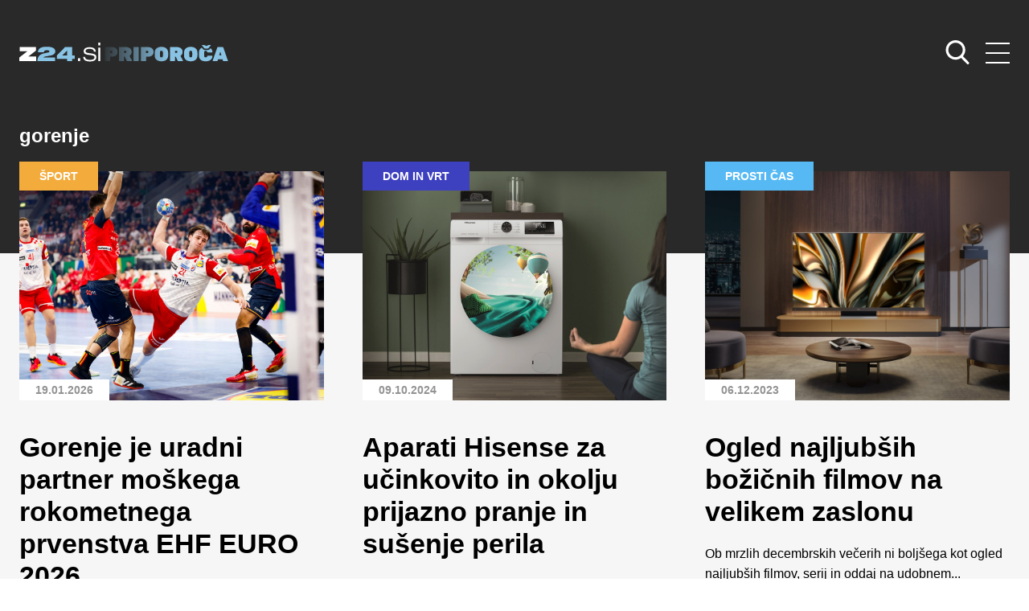

--- FILE ---
content_type: text/html; charset=UTF-8
request_url: https://priporoca.zurnal24.si/tag/gorenje/
body_size: 11973
content:
<!doctype html>
<html lang="sl-SI">
<head>
	<meta charset="UTF-8">
	<meta name="viewport" content="width=device-width, initial-scale=1">
	<link rel="profile" href="https://gmpg.org/xfn/11">
	
	<link rel="preconnect" href="https://fonts.googleapis.com">
    <link rel="preconnect" href="https://fonts.gstatic.com" crossorigin>
    <link href="https://fonts.googleapis.com/css2?family=Inter:wght@400;700&display=swap" rel="stylesheet">
	
	<link rel="stylesheet" href="https://priporoca.zurnal24.si/wp-content/themes/zurnal24-priporoca/assets/css/style.css?v=33">
    <link rel="stylesheet" href="https://priporoca.zurnal24.si/wp-content/themes/zurnal24-priporoca/assets/css/articles-custom.css?v=5">
	<meta name='robots' content='index, follow, max-image-preview:large, max-snippet:-1, max-video-preview:-1' />

	<!-- This site is optimized with the Yoast SEO plugin v26.7 - https://yoast.com/wordpress/plugins/seo/ -->
	<title>gorenje - Žurnal24 priporoča</title>
	<link rel="canonical" href="https://priporoca.zurnal24.si/tag/gorenje/" />
	<link rel="next" href="https://priporoca.zurnal24.si/tag/gorenje/page/2/" />
	<meta property="og:locale" content="sl_SI" />
	<meta property="og:type" content="article" />
	<meta property="og:title" content="gorenje - Žurnal24 priporoča" />
	<meta property="og:url" content="https://priporoca.zurnal24.si/tag/gorenje/" />
	<meta property="og:site_name" content="Žurnal24 priporoča" />
	<meta name="twitter:card" content="summary_large_image" />
	<script type="application/ld+json" class="yoast-schema-graph">{"@context":"https://schema.org","@graph":[{"@type":"CollectionPage","@id":"https://priporoca.zurnal24.si/tag/gorenje/","url":"https://priporoca.zurnal24.si/tag/gorenje/","name":"gorenje - Žurnal24 priporoča","isPartOf":{"@id":"https://priporoca.zurnal24.si/#website"},"primaryImageOfPage":{"@id":"https://priporoca.zurnal24.si/tag/gorenje/#primaryimage"},"image":{"@id":"https://priporoca.zurnal24.si/tag/gorenje/#primaryimage"},"thumbnailUrl":"https://priporoca.zurnal24.si/wp-content/uploads/2026/01/Gorenje-je-uradni-partner-moskega-rokometnega-prvenstva-EHF-EURO-2026-Foto_Jozo-Cabraja_Kolektiff-scaled.jpg","breadcrumb":{"@id":"https://priporoca.zurnal24.si/tag/gorenje/#breadcrumb"},"inLanguage":"sl-SI"},{"@type":"ImageObject","inLanguage":"sl-SI","@id":"https://priporoca.zurnal24.si/tag/gorenje/#primaryimage","url":"https://priporoca.zurnal24.si/wp-content/uploads/2026/01/Gorenje-je-uradni-partner-moskega-rokometnega-prvenstva-EHF-EURO-2026-Foto_Jozo-Cabraja_Kolektiff-scaled.jpg","contentUrl":"https://priporoca.zurnal24.si/wp-content/uploads/2026/01/Gorenje-je-uradni-partner-moskega-rokometnega-prvenstva-EHF-EURO-2026-Foto_Jozo-Cabraja_Kolektiff-scaled.jpg","width":2560,"height":1707,"caption":"Foto: Gorenje"},{"@type":"BreadcrumbList","@id":"https://priporoca.zurnal24.si/tag/gorenje/#breadcrumb","itemListElement":[{"@type":"ListItem","position":1,"name":"Home","item":"https://priporoca.zurnal24.si/"},{"@type":"ListItem","position":2,"name":"gorenje"}]},{"@type":"WebSite","@id":"https://priporoca.zurnal24.si/#website","url":"https://priporoca.zurnal24.si/","name":"Žurnal24 priporoča","description":"","potentialAction":[{"@type":"SearchAction","target":{"@type":"EntryPoint","urlTemplate":"https://priporoca.zurnal24.si/?s={search_term_string}"},"query-input":{"@type":"PropertyValueSpecification","valueRequired":true,"valueName":"search_term_string"}}],"inLanguage":"sl-SI"}]}</script>
	<!-- / Yoast SEO plugin. -->


<link rel="alternate" type="application/rss+xml" title="Žurnal24 priporoča &raquo; Vir" href="https://priporoca.zurnal24.si/feed/" />
<link rel="alternate" type="application/rss+xml" title="Žurnal24 priporoča &raquo; Vir komentarjev" href="https://priporoca.zurnal24.si/comments/feed/" />
<link rel="alternate" type="application/rss+xml" title="Žurnal24 priporoča &raquo; gorenje Vir oznake" href="https://priporoca.zurnal24.si/tag/gorenje/feed/" />
<style id='wp-img-auto-sizes-contain-inline-css'>
img:is([sizes=auto i],[sizes^="auto," i]){contain-intrinsic-size:3000px 1500px}
/*# sourceURL=wp-img-auto-sizes-contain-inline-css */
</style>

<link rel='stylesheet' id='dashicons-css' href='https://priporoca.zurnal24.si/wp-includes/css/dashicons.min.css?ver=6.9' media='all' />
<link rel='stylesheet' id='post-views-counter-frontend-css' href='https://priporoca.zurnal24.si/wp-content/plugins/post-views-counter/css/frontend.css?ver=1.7.0' media='all' />
<style id='wp-emoji-styles-inline-css'>

	img.wp-smiley, img.emoji {
		display: inline !important;
		border: none !important;
		box-shadow: none !important;
		height: 1em !important;
		width: 1em !important;
		margin: 0 0.07em !important;
		vertical-align: -0.1em !important;
		background: none !important;
		padding: 0 !important;
	}
/*# sourceURL=wp-emoji-styles-inline-css */
</style>
<link rel='stylesheet' id='wp-block-library-css' href='https://priporoca.zurnal24.si/wp-includes/css/dist/block-library/style.min.css?ver=6.9' media='all' />
<style id='wp-block-heading-inline-css'>
h1:where(.wp-block-heading).has-background,h2:where(.wp-block-heading).has-background,h3:where(.wp-block-heading).has-background,h4:where(.wp-block-heading).has-background,h5:where(.wp-block-heading).has-background,h6:where(.wp-block-heading).has-background{padding:1.25em 2.375em}h1.has-text-align-left[style*=writing-mode]:where([style*=vertical-lr]),h1.has-text-align-right[style*=writing-mode]:where([style*=vertical-rl]),h2.has-text-align-left[style*=writing-mode]:where([style*=vertical-lr]),h2.has-text-align-right[style*=writing-mode]:where([style*=vertical-rl]),h3.has-text-align-left[style*=writing-mode]:where([style*=vertical-lr]),h3.has-text-align-right[style*=writing-mode]:where([style*=vertical-rl]),h4.has-text-align-left[style*=writing-mode]:where([style*=vertical-lr]),h4.has-text-align-right[style*=writing-mode]:where([style*=vertical-rl]),h5.has-text-align-left[style*=writing-mode]:where([style*=vertical-lr]),h5.has-text-align-right[style*=writing-mode]:where([style*=vertical-rl]),h6.has-text-align-left[style*=writing-mode]:where([style*=vertical-lr]),h6.has-text-align-right[style*=writing-mode]:where([style*=vertical-rl]){rotate:180deg}
/*# sourceURL=https://priporoca.zurnal24.si/wp-includes/blocks/heading/style.min.css */
</style>
<style id='wp-block-paragraph-inline-css'>
.is-small-text{font-size:.875em}.is-regular-text{font-size:1em}.is-large-text{font-size:2.25em}.is-larger-text{font-size:3em}.has-drop-cap:not(:focus):first-letter{float:left;font-size:8.4em;font-style:normal;font-weight:100;line-height:.68;margin:.05em .1em 0 0;text-transform:uppercase}body.rtl .has-drop-cap:not(:focus):first-letter{float:none;margin-left:.1em}p.has-drop-cap.has-background{overflow:hidden}:root :where(p.has-background){padding:1.25em 2.375em}:where(p.has-text-color:not(.has-link-color)) a{color:inherit}p.has-text-align-left[style*="writing-mode:vertical-lr"],p.has-text-align-right[style*="writing-mode:vertical-rl"]{rotate:180deg}
/*# sourceURL=https://priporoca.zurnal24.si/wp-includes/blocks/paragraph/style.min.css */
</style>
<style id='global-styles-inline-css'>
:root{--wp--preset--aspect-ratio--square: 1;--wp--preset--aspect-ratio--4-3: 4/3;--wp--preset--aspect-ratio--3-4: 3/4;--wp--preset--aspect-ratio--3-2: 3/2;--wp--preset--aspect-ratio--2-3: 2/3;--wp--preset--aspect-ratio--16-9: 16/9;--wp--preset--aspect-ratio--9-16: 9/16;--wp--preset--color--black: #000000;--wp--preset--color--cyan-bluish-gray: #abb8c3;--wp--preset--color--white: #ffffff;--wp--preset--color--pale-pink: #f78da7;--wp--preset--color--vivid-red: #cf2e2e;--wp--preset--color--luminous-vivid-orange: #ff6900;--wp--preset--color--luminous-vivid-amber: #fcb900;--wp--preset--color--light-green-cyan: #7bdcb5;--wp--preset--color--vivid-green-cyan: #00d084;--wp--preset--color--pale-cyan-blue: #8ed1fc;--wp--preset--color--vivid-cyan-blue: #0693e3;--wp--preset--color--vivid-purple: #9b51e0;--wp--preset--gradient--vivid-cyan-blue-to-vivid-purple: linear-gradient(135deg,rgb(6,147,227) 0%,rgb(155,81,224) 100%);--wp--preset--gradient--light-green-cyan-to-vivid-green-cyan: linear-gradient(135deg,rgb(122,220,180) 0%,rgb(0,208,130) 100%);--wp--preset--gradient--luminous-vivid-amber-to-luminous-vivid-orange: linear-gradient(135deg,rgb(252,185,0) 0%,rgb(255,105,0) 100%);--wp--preset--gradient--luminous-vivid-orange-to-vivid-red: linear-gradient(135deg,rgb(255,105,0) 0%,rgb(207,46,46) 100%);--wp--preset--gradient--very-light-gray-to-cyan-bluish-gray: linear-gradient(135deg,rgb(238,238,238) 0%,rgb(169,184,195) 100%);--wp--preset--gradient--cool-to-warm-spectrum: linear-gradient(135deg,rgb(74,234,220) 0%,rgb(151,120,209) 20%,rgb(207,42,186) 40%,rgb(238,44,130) 60%,rgb(251,105,98) 80%,rgb(254,248,76) 100%);--wp--preset--gradient--blush-light-purple: linear-gradient(135deg,rgb(255,206,236) 0%,rgb(152,150,240) 100%);--wp--preset--gradient--blush-bordeaux: linear-gradient(135deg,rgb(254,205,165) 0%,rgb(254,45,45) 50%,rgb(107,0,62) 100%);--wp--preset--gradient--luminous-dusk: linear-gradient(135deg,rgb(255,203,112) 0%,rgb(199,81,192) 50%,rgb(65,88,208) 100%);--wp--preset--gradient--pale-ocean: linear-gradient(135deg,rgb(255,245,203) 0%,rgb(182,227,212) 50%,rgb(51,167,181) 100%);--wp--preset--gradient--electric-grass: linear-gradient(135deg,rgb(202,248,128) 0%,rgb(113,206,126) 100%);--wp--preset--gradient--midnight: linear-gradient(135deg,rgb(2,3,129) 0%,rgb(40,116,252) 100%);--wp--preset--font-size--small: 13px;--wp--preset--font-size--medium: 20px;--wp--preset--font-size--large: 36px;--wp--preset--font-size--x-large: 42px;--wp--preset--spacing--20: 0.44rem;--wp--preset--spacing--30: 0.67rem;--wp--preset--spacing--40: 1rem;--wp--preset--spacing--50: 1.5rem;--wp--preset--spacing--60: 2.25rem;--wp--preset--spacing--70: 3.38rem;--wp--preset--spacing--80: 5.06rem;--wp--preset--shadow--natural: 6px 6px 9px rgba(0, 0, 0, 0.2);--wp--preset--shadow--deep: 12px 12px 50px rgba(0, 0, 0, 0.4);--wp--preset--shadow--sharp: 6px 6px 0px rgba(0, 0, 0, 0.2);--wp--preset--shadow--outlined: 6px 6px 0px -3px rgb(255, 255, 255), 6px 6px rgb(0, 0, 0);--wp--preset--shadow--crisp: 6px 6px 0px rgb(0, 0, 0);}:where(.is-layout-flex){gap: 0.5em;}:where(.is-layout-grid){gap: 0.5em;}body .is-layout-flex{display: flex;}.is-layout-flex{flex-wrap: wrap;align-items: center;}.is-layout-flex > :is(*, div){margin: 0;}body .is-layout-grid{display: grid;}.is-layout-grid > :is(*, div){margin: 0;}:where(.wp-block-columns.is-layout-flex){gap: 2em;}:where(.wp-block-columns.is-layout-grid){gap: 2em;}:where(.wp-block-post-template.is-layout-flex){gap: 1.25em;}:where(.wp-block-post-template.is-layout-grid){gap: 1.25em;}.has-black-color{color: var(--wp--preset--color--black) !important;}.has-cyan-bluish-gray-color{color: var(--wp--preset--color--cyan-bluish-gray) !important;}.has-white-color{color: var(--wp--preset--color--white) !important;}.has-pale-pink-color{color: var(--wp--preset--color--pale-pink) !important;}.has-vivid-red-color{color: var(--wp--preset--color--vivid-red) !important;}.has-luminous-vivid-orange-color{color: var(--wp--preset--color--luminous-vivid-orange) !important;}.has-luminous-vivid-amber-color{color: var(--wp--preset--color--luminous-vivid-amber) !important;}.has-light-green-cyan-color{color: var(--wp--preset--color--light-green-cyan) !important;}.has-vivid-green-cyan-color{color: var(--wp--preset--color--vivid-green-cyan) !important;}.has-pale-cyan-blue-color{color: var(--wp--preset--color--pale-cyan-blue) !important;}.has-vivid-cyan-blue-color{color: var(--wp--preset--color--vivid-cyan-blue) !important;}.has-vivid-purple-color{color: var(--wp--preset--color--vivid-purple) !important;}.has-black-background-color{background-color: var(--wp--preset--color--black) !important;}.has-cyan-bluish-gray-background-color{background-color: var(--wp--preset--color--cyan-bluish-gray) !important;}.has-white-background-color{background-color: var(--wp--preset--color--white) !important;}.has-pale-pink-background-color{background-color: var(--wp--preset--color--pale-pink) !important;}.has-vivid-red-background-color{background-color: var(--wp--preset--color--vivid-red) !important;}.has-luminous-vivid-orange-background-color{background-color: var(--wp--preset--color--luminous-vivid-orange) !important;}.has-luminous-vivid-amber-background-color{background-color: var(--wp--preset--color--luminous-vivid-amber) !important;}.has-light-green-cyan-background-color{background-color: var(--wp--preset--color--light-green-cyan) !important;}.has-vivid-green-cyan-background-color{background-color: var(--wp--preset--color--vivid-green-cyan) !important;}.has-pale-cyan-blue-background-color{background-color: var(--wp--preset--color--pale-cyan-blue) !important;}.has-vivid-cyan-blue-background-color{background-color: var(--wp--preset--color--vivid-cyan-blue) !important;}.has-vivid-purple-background-color{background-color: var(--wp--preset--color--vivid-purple) !important;}.has-black-border-color{border-color: var(--wp--preset--color--black) !important;}.has-cyan-bluish-gray-border-color{border-color: var(--wp--preset--color--cyan-bluish-gray) !important;}.has-white-border-color{border-color: var(--wp--preset--color--white) !important;}.has-pale-pink-border-color{border-color: var(--wp--preset--color--pale-pink) !important;}.has-vivid-red-border-color{border-color: var(--wp--preset--color--vivid-red) !important;}.has-luminous-vivid-orange-border-color{border-color: var(--wp--preset--color--luminous-vivid-orange) !important;}.has-luminous-vivid-amber-border-color{border-color: var(--wp--preset--color--luminous-vivid-amber) !important;}.has-light-green-cyan-border-color{border-color: var(--wp--preset--color--light-green-cyan) !important;}.has-vivid-green-cyan-border-color{border-color: var(--wp--preset--color--vivid-green-cyan) !important;}.has-pale-cyan-blue-border-color{border-color: var(--wp--preset--color--pale-cyan-blue) !important;}.has-vivid-cyan-blue-border-color{border-color: var(--wp--preset--color--vivid-cyan-blue) !important;}.has-vivid-purple-border-color{border-color: var(--wp--preset--color--vivid-purple) !important;}.has-vivid-cyan-blue-to-vivid-purple-gradient-background{background: var(--wp--preset--gradient--vivid-cyan-blue-to-vivid-purple) !important;}.has-light-green-cyan-to-vivid-green-cyan-gradient-background{background: var(--wp--preset--gradient--light-green-cyan-to-vivid-green-cyan) !important;}.has-luminous-vivid-amber-to-luminous-vivid-orange-gradient-background{background: var(--wp--preset--gradient--luminous-vivid-amber-to-luminous-vivid-orange) !important;}.has-luminous-vivid-orange-to-vivid-red-gradient-background{background: var(--wp--preset--gradient--luminous-vivid-orange-to-vivid-red) !important;}.has-very-light-gray-to-cyan-bluish-gray-gradient-background{background: var(--wp--preset--gradient--very-light-gray-to-cyan-bluish-gray) !important;}.has-cool-to-warm-spectrum-gradient-background{background: var(--wp--preset--gradient--cool-to-warm-spectrum) !important;}.has-blush-light-purple-gradient-background{background: var(--wp--preset--gradient--blush-light-purple) !important;}.has-blush-bordeaux-gradient-background{background: var(--wp--preset--gradient--blush-bordeaux) !important;}.has-luminous-dusk-gradient-background{background: var(--wp--preset--gradient--luminous-dusk) !important;}.has-pale-ocean-gradient-background{background: var(--wp--preset--gradient--pale-ocean) !important;}.has-electric-grass-gradient-background{background: var(--wp--preset--gradient--electric-grass) !important;}.has-midnight-gradient-background{background: var(--wp--preset--gradient--midnight) !important;}.has-small-font-size{font-size: var(--wp--preset--font-size--small) !important;}.has-medium-font-size{font-size: var(--wp--preset--font-size--medium) !important;}.has-large-font-size{font-size: var(--wp--preset--font-size--large) !important;}.has-x-large-font-size{font-size: var(--wp--preset--font-size--x-large) !important;}
/*# sourceURL=global-styles-inline-css */
</style>

<style id='classic-theme-styles-inline-css'>
/*! This file is auto-generated */
.wp-block-button__link{color:#fff;background-color:#32373c;border-radius:9999px;box-shadow:none;text-decoration:none;padding:calc(.667em + 2px) calc(1.333em + 2px);font-size:1.125em}.wp-block-file__button{background:#32373c;color:#fff;text-decoration:none}
/*# sourceURL=/wp-includes/css/classic-themes.min.css */
</style>
<link rel='stylesheet' id='zurnal24-style-css' href='https://priporoca.zurnal24.si/wp-content/themes/zurnal24-priporoca/style.css?ver=1.0.0' media='all' />
<link rel="https://api.w.org/" href="https://priporoca.zurnal24.si/wp-json/" /><link rel="alternate" title="JSON" type="application/json" href="https://priporoca.zurnal24.si/wp-json/wp/v2/tags/753" /><link rel="EditURI" type="application/rsd+xml" title="RSD" href="https://priporoca.zurnal24.si/xmlrpc.php?rsd" />
<meta name="generator" content="WordPress 6.9" />

<!-- Meta Pixel Code -->
<script type='text/javascript'>
!function(f,b,e,v,n,t,s){if(f.fbq)return;n=f.fbq=function(){n.callMethod?
n.callMethod.apply(n,arguments):n.queue.push(arguments)};if(!f._fbq)f._fbq=n;
n.push=n;n.loaded=!0;n.version='2.0';n.queue=[];t=b.createElement(e);t.async=!0;
t.src=v;s=b.getElementsByTagName(e)[0];s.parentNode.insertBefore(t,s)}(window,
document,'script','https://connect.facebook.net/en_US/fbevents.js');
</script>
<!-- End Meta Pixel Code -->
<script type='text/javascript'>var url = window.location.origin + '?ob=open-bridge';
            fbq('set', 'openbridge', '487972232844871', url);
fbq('init', '487972232844871', {}, {
    "agent": "wordpress-6.9-4.1.5"
})</script><script type='text/javascript'>
    fbq('track', 'PageView', []);
  </script>	
	<link rel="icon" type="image/x-icon" href="https://priporoca.zurnal24.si/wp-content/themes/zurnal24-priporoca/assets/icons/favicon.ico" />
    <link rel="apple-touch-icon" sizes="57x57" href="https://priporoca.zurnal24.si/wp-content/themes/zurnal24-priporoca/assets/icons/apple-icon-57x57.png">
    <link rel="apple-touch-icon" sizes="60x60" href="https://priporoca.zurnal24.si/wp-content/themes/zurnal24-priporoca/assets/icons/apple-icon-60x60.png">
    <link rel="apple-touch-icon" sizes="72x72" href="https://priporoca.zurnal24.si/wp-content/themes/zurnal24-priporoca/assets/icons/apple-icon-72x72.png">
    <link rel="apple-touch-icon" sizes="76x76" href="https://priporoca.zurnal24.si/wp-content/themes/zurnal24-priporoca/assets/icons/apple-icon-76x76.png">
    <link rel="apple-touch-icon" sizes="114x114" href="https://priporoca.zurnal24.si/wp-content/themes/zurnal24-priporoca/assets/icons/apple-icon-114x114.png">
    <link rel="apple-touch-icon" sizes="120x120" href="https://priporoca.zurnal24.si/wp-content/themes/zurnal24-priporoca/assets/icons/apple-icon-120x120.png">
    <link rel="apple-touch-icon" sizes="144x144" href="https://priporoca.zurnal24.si/wp-content/themes/zurnal24-priporoca/assets/icons/apple-icon-144x144.png">
    <link rel="apple-touch-icon" sizes="152x152" href="https://priporoca.zurnal24.si/wp-content/themes/zurnal24-priporoca/assets/icons/apple-icon-152x152.png">
    <link rel="apple-touch-icon" sizes="180x180" href="https://priporoca.zurnal24.si/wp-content/themes/zurnal24-priporoca/assets/icons/apple-icon-180x180.png">
    <link rel="icon" type="image/png" sizes="192x192"  href="https://priporoca.zurnal24.si/wp-content/themes/zurnal24-priporoca/assets/icons/android-icon-192x192.png">
    <link rel="icon" type="image/png" sizes="32x32" href="https://priporoca.zurnal24.si/wp-content/themes/zurnal24-priporoca/assets/icons/favicon-32x32.png">
    <link rel="icon" type="image/png" sizes="96x96" href="https://priporoca.zurnal24.si/wp-content/themes/zurnal24-priporoca/assets/icons/favicon-96x96.png">
    <link rel="icon" type="image/png" sizes="16x16" href="https://priporoca.zurnal24.si/wp-content/themes/zurnal24-priporoca/assets/icons/favicon-16x16.png">
    
    <!-- dotmetrics -->
    <script>
        /* <![CDATA[ */
        (function() {
          var d=document,
          h=d.getElementsByTagName('head')[0],
          s=d.createElement('script');
          s.type='text/javascript';
          s.async=true;
          s.src=document.location.protocol + '//script.dotmetrics.net/door.js?id=1926';
          h.appendChild(s);
        }());

        /* ]]> */
    </script>
    
    <!-- Google tag (gtag.js) -->
    <script async src="https://www.googletagmanager.com/gtag/js?id=G-X949WRGY21"></script>
    <script>
      window.dataLayer = window.dataLayer || [];
      function gtag(){dataLayer.push(arguments);}
      gtag('js', new Date());

      gtag('config', 'G-X949WRGY21');
    </script>
    
    <!-- Google tag (gtag.js) -->
    <script async src="https://www.googletagmanager.com/gtag/js?id=G-X949WRGY21"></script>
    <script async src="https://securepubads.g.doubleclick.net/tag/js/gpt.js"></script>

    <script>
        var googletag = googletag || {};
        googletag.cmd = googletag.cmd || [];
    </script>

    <script>
      window.googletag = window.googletag || {cmd: []};
      googletag.cmd.push(function() {

        var dfp_slots = [];

        if (window.innerWidth <= 750) {
            var mapping_billboard = [[300,250], [300, 100], [300, 600], [1, 1]];
        } else if (window.innerWidth < 1015 && window.innerWidth >= 750) {
            var mapping_billboard = [[300,250], [300, 600], [728, 90], [300, 100], [1, 1]];
        } else {
            var mapping_billboard = [[728, 90], [970, 90], [970, 250], [970, 500], [1, 1]];
        }

        dfp_slots[1] = googletag.defineSlot('/91303419/Zurnal_Billboard_Top', mapping_billboard, 'div-gpt-ad-1669216737863-0').addService(googletag.pubads());

        dfp_slots[2] = googletag.defineSlot('/91303419/Zurnal_Billboard_Bot', mapping_billboard, 'div-gpt-ad-1669216784197-0').addService(googletag.pubads());

        dfp_slots[3] = googletag.defineSlot('/91303419/Zurnal_Halfpage_1', [[300, 600], [300, 250]], 'div-gpt-ad-1669216801807-0').addService(googletag.pubads());

        dfp_slots[4] = googletag.defineSlot('/91303419/Zurnal_Halfpage_2', [[300, 250], [300, 600]], 'div-gpt-ad-1669216821482-0').addService(googletag.pubads());
        
        dfp_slots[5] = googletag.defineOutOfPageSlot('/91303419/Zurnal_AIO_1', 'div-gpt-ad-1669216527466-0').addService(googletag.pubads());
 
        dfp_slots[6] = googletag.defineOutOfPageSlot('/91303419/Zurnal_AIO_2', 'div-gpt-ad-1669216611710-0').addService(googletag.pubads());

	 var platform = 'mobile';
	 if ( window.innerWidth >= 1015 ) { platform = 'desktop'; }
       else if ( window.innerWidth < 1015 && window.innerWidth >= 750 ) { platform = 'tablet'; }

        /*  Targeting  -  spremeni kodo */

        googletag.pubads().setTargeting("platform", platform);
        googletag.pubads().setTargeting('section', 'zurnal-priporoca');
        googletag.pubads().setTargeting('subsection', 'Šport');   //zamenjaÅ¡ s kodo, ki jo imaÅ¡ za ime kategorije, na naslovnici naj bo 'homepage'
        googletag.pubads().setTargeting('articleID', '54912');
        googletag.pubads().setTargeting('cont_type', ''); //'homepage' na naslovnici in landingih kategorij, 'article' na Älankih

        googletag.pubads().enableSingleRequest();
        googletag.enableServices();

      });

    </script>

</head>

<body class="archive tag tag-gorenje tag-753 wp-theme-zurnal24-priporoca hfeed no-sidebar">

<!-- Meta Pixel Code -->
<noscript>
<img height="1" width="1" style="display:none" alt="fbpx"
src="https://www.facebook.com/tr?id=487972232844871&ev=PageView&noscript=1" />
</noscript>
<!-- End Meta Pixel Code -->

<header class="home-header">
	<div class="container">
		<div class="row">
			<div class="col header">
				<a href="https://www.zurnal24.si/" rel="home"><img src="https://priporoca.zurnal24.si/wp-content/themes/zurnal24-priporoca/assets/images/brand/zurnal24.svg" alt="Žurnal24 priporoča" class="logo"></a>

				<nav>
					<div class="menu-menutop-container"><ul id="primary-menu" class="menu"><li id="menu-item-1457" class="menu-item menu-item-type-custom menu-item-object-custom menu-item-home menu-item-1457"><a href="https://priporoca.zurnal24.si/">Ž24 priporoča</a></li>
<li id="menu-item-21" class="menu-item menu-item-type-taxonomy menu-item-object-category menu-item-21"><a href="https://priporoca.zurnal24.si/lepota-in-zdravje/">Lepota in zdravje</a></li>
<li id="menu-item-9039" class="menu-item menu-item-type-taxonomy menu-item-object-category menu-item-9039"><a href="https://priporoca.zurnal24.si/kulinarika/">Kulinarika</a></li>
<li id="menu-item-23" class="menu-item menu-item-type-taxonomy menu-item-object-category menu-item-23"><a href="https://priporoca.zurnal24.si/prosti-cas/">Prosti čas</a></li>
<li id="menu-item-26" class="menu-item menu-item-type-taxonomy menu-item-object-category menu-item-26"><a href="https://priporoca.zurnal24.si/zabava/">Zabava</a></li>
<li id="menu-item-24" class="menu-item menu-item-type-taxonomy menu-item-object-category menu-item-24"><a href="https://priporoca.zurnal24.si/sport/">Šport</a></li>
<li id="menu-item-20" class="menu-item menu-item-type-taxonomy menu-item-object-category menu-item-20"><a href="https://priporoca.zurnal24.si/dom-in-vrt/">Dom in vrt</a></li>
<li id="menu-item-22" class="menu-item menu-item-type-taxonomy menu-item-object-category menu-item-22"><a href="https://priporoca.zurnal24.si/posel/">Posel</a></li>
<li id="menu-item-25" class="menu-item menu-item-type-taxonomy menu-item-object-category menu-item-25"><a href="https://priporoca.zurnal24.si/tehnologija/">Tehnologija</a></li>
<li id="menu-item-19" class="menu-item menu-item-type-taxonomy menu-item-object-category menu-item-19"><a href="https://priporoca.zurnal24.si/avtomobilizem/">Avtomobilizem</a></li>
</ul></div>				</nav>

				<div class="search">
					<a href="#" class="hamburger">
						<span></span>
						<span></span>
						<span></span>
					</a>

					<a href="https://priporoca.zurnal24.si//iskanje">
						<svg width="30" height="30" viewBox="0 0 30 30" fill="none" xmlns="http://www.w3.org/2000/svg">
						<g clip-path="url(#clip0_7_1900)">
						<path d="M29.0415 27.3252L21.9015 19.8992C23.7373 17.7169 24.7432 14.971 24.7432 12.1125C24.7432 5.43377 19.3094 0 12.6307 0C5.95196 0 0.518188 5.43377 0.518188 12.1125C0.518188 18.7912 5.95196 24.225 12.6307 24.225C15.138 24.225 17.5273 23.4687 19.5701 22.0331L26.7644 29.5155C27.0651 29.8278 27.4695 30 27.9029 30C28.3132 30 28.7024 29.8436 28.9978 29.5592C29.6256 28.9552 29.6456 27.9535 29.0415 27.3252ZM12.6307 3.15978C17.5673 3.15978 21.5834 7.17586 21.5834 12.1125C21.5834 17.0491 17.5673 21.0652 12.6307 21.0652C7.69405 21.0652 3.67797 17.0491 3.67797 12.1125C3.67797 7.17586 7.69405 3.15978 12.6307 3.15978Z" fill="white"/>
						</g>
						<defs>
						<clipPath id="clip0_7_1900">
						<rect width="30" height="30" fill="white"/>
						</clipPath>
						</defs>
						</svg>
					</a>
				</div>
			</div>
		</div>
	</div>
</header>

<main class="index">
	<div class="index-top">
		<div class="container">
		
			<div class="category-title">
				<h1 class="page-title">gorenje</h1>
			</div>
			
			<div class="row">
				
<div class="col-12 col-sm-6 col-md-6 col-lg-4">
	<div class="article article-card Šport" id="post-54912">
		<div class="article-img">
			<span class="catg">Šport</span>
									<a href="https://priporoca.zurnal24.si/gorenje-je-uradni-partner-moskega-rokometnega-prvenstva-2026/" class="card-img-box" style="background: url('https://priporoca.zurnal24.si/wp-content/uploads/2026/01/Gorenje-je-uradni-partner-moskega-rokometnega-prvenstva-EHF-EURO-2026-Foto_Jozo-Cabraja_Kolektiff-scaled.jpg') no-repeat center;"></a>
			<div class="date">19.01.2026</div>
					</div>
		<div class="article-middle-body">
			<h2><a href="https://priporoca.zurnal24.si/gorenje-je-uradni-partner-moskega-rokometnega-prvenstva-2026/">Gorenje je uradni partner moškega rokometnega prvenstva EHF EURO 2026</a></h2>
			<p>Letošnji januar z moškim rokometnim prvenstvom EHF EURO 2026 znova povezuje Evropo. Prvenstvo prinaša razburljiva...</p>


			<a href="https://priporoca.zurnal24.si/gorenje-je-uradni-partner-moskega-rokometnega-prvenstva-2026/" class="read">
				<svg width="42" height="20" viewBox="0 0 42 20" fill="none" xmlns="http://www.w3.org/2000/svg">
				<path d="M40.8173 8.85831C40.8168 8.85782 40.8164 8.85726 40.8158 8.85677L32.3881 0.469672C31.7567 -0.158634 30.7355 -0.156296 30.107 0.475156C29.4786 1.10653 29.4811 2.12774 30.1124 2.75612L35.7708 8.3871H1.6129C0.722097 8.3871 0 9.10919 0 10C0 10.8908 0.722097 11.6129 1.6129 11.6129H35.7707L30.1125 17.2439C29.4811 17.8723 29.4787 18.8935 30.1071 19.5248C30.7356 20.1564 31.7569 20.1586 32.3882 19.5303L40.8159 11.1432C40.8164 11.1427 40.8168 11.1422 40.8174 11.1417C41.4491 10.5112 41.447 9.48669 40.8173 8.85831Z" fill="#E24C5B"/>
				</svg>
			</a>
		</div>
	</div>
</div>

<div class="col-12 col-sm-6 col-md-6 col-lg-4">
	<div class="article article-card Dom in vrt" id="post-34347">
		<div class="article-img">
			<span class="catg">Dom in vrt</span>
									<a href="https://priporoca.zurnal24.si/aparati-hisense-za-ucinkovito-in-okolju-prijazno-pranje-in-susenje-perila/" class="card-img-box" style="background: url('https://priporoca.zurnal24.si/wp-content/uploads/2024/10/Pralni-stroji-Hisense-imajo-vgajeno-funkcijo-za-samodejno-doziranje-detergenta.-foto-Hisense.jpg') no-repeat center;"></a>
			<div class="date">09.10.2024</div>
					</div>
		<div class="article-middle-body">
			<h2><a href="https://priporoca.zurnal24.si/aparati-hisense-za-ucinkovito-in-okolju-prijazno-pranje-in-susenje-perila/">Aparati Hisense za učinkovito in okolju prijazno pranje in sušenje perila</a></h2>
			<p>Danes gospodinjstva vse več pozornosti namenjajo zmanjševanju svojega okoljskega odtisa ter uvajanju trajnostnih praks v...</p>


			<a href="https://priporoca.zurnal24.si/aparati-hisense-za-ucinkovito-in-okolju-prijazno-pranje-in-susenje-perila/" class="read">
				<svg width="42" height="20" viewBox="0 0 42 20" fill="none" xmlns="http://www.w3.org/2000/svg">
				<path d="M40.8173 8.85831C40.8168 8.85782 40.8164 8.85726 40.8158 8.85677L32.3881 0.469672C31.7567 -0.158634 30.7355 -0.156296 30.107 0.475156C29.4786 1.10653 29.4811 2.12774 30.1124 2.75612L35.7708 8.3871H1.6129C0.722097 8.3871 0 9.10919 0 10C0 10.8908 0.722097 11.6129 1.6129 11.6129H35.7707L30.1125 17.2439C29.4811 17.8723 29.4787 18.8935 30.1071 19.5248C30.7356 20.1564 31.7569 20.1586 32.3882 19.5303L40.8159 11.1432C40.8164 11.1427 40.8168 11.1422 40.8174 11.1417C41.4491 10.5112 41.447 9.48669 40.8173 8.85831Z" fill="#E24C5B"/>
				</svg>
			</a>
		</div>
	</div>
</div>

<div class="col-12 col-sm-6 col-md-6 col-lg-4">
	<div class="article article-card Prosti čas" id="post-21389">
		<div class="article-img">
			<span class="catg">Prosti čas</span>
									<a href="https://priporoca.zurnal24.si/ogled-najljubsih-bozicnih-filmov-na-velikem-zaslonu/" class="card-img-box" style="background: url('https://priporoca.zurnal24.si/wp-content/uploads/2023/12/Televizorji-Hisense-scaled.jpg') no-repeat center;"></a>
			<div class="date">06.12.2023</div>
					</div>
		<div class="article-middle-body">
			<h2><a href="https://priporoca.zurnal24.si/ogled-najljubsih-bozicnih-filmov-na-velikem-zaslonu/">Ogled najljubših božičnih filmov na velikem zaslonu</a></h2>
			<p>Ob mrzlih decembrskih večerih ni boljšega kot ogled najljubših filmov, serij in oddaj na udobnem...</p>


			<a href="https://priporoca.zurnal24.si/ogled-najljubsih-bozicnih-filmov-na-velikem-zaslonu/" class="read">
				<svg width="42" height="20" viewBox="0 0 42 20" fill="none" xmlns="http://www.w3.org/2000/svg">
				<path d="M40.8173 8.85831C40.8168 8.85782 40.8164 8.85726 40.8158 8.85677L32.3881 0.469672C31.7567 -0.158634 30.7355 -0.156296 30.107 0.475156C29.4786 1.10653 29.4811 2.12774 30.1124 2.75612L35.7708 8.3871H1.6129C0.722097 8.3871 0 9.10919 0 10C0 10.8908 0.722097 11.6129 1.6129 11.6129H35.7707L30.1125 17.2439C29.4811 17.8723 29.4787 18.8935 30.1071 19.5248C30.7356 20.1564 31.7569 20.1586 32.3882 19.5303L40.8159 11.1432C40.8164 11.1427 40.8168 11.1422 40.8174 11.1417C41.4491 10.5112 41.447 9.48669 40.8173 8.85831Z" fill="#E24C5B"/>
				</svg>
			</a>
		</div>
	</div>
</div>

<div class="col-12 col-sm-6 col-md-6 col-lg-4">
	<div class="article article-card Kulinarika" id="post-20033">
		<div class="article-img">
			<span class="catg">Kulinarika</span>
									<a href="https://priporoca.zurnal24.si/nepogresljivi-kuhinjski-pomocniki-2/" class="card-img-box" style="background: url('https://priporoca.zurnal24.si/wp-content/uploads/2023/11/Ob-nakupu-malega-gospodinjskega-aparata-Gorenje-prejmete-se-darilni-paket-s-Fructalovimi-izdelki_1.jpg') no-repeat center;"></a>
			<div class="date">21.11.2023</div>
					</div>
		<div class="article-middle-body">
			<h2><a href="https://priporoca.zurnal24.si/nepogresljivi-kuhinjski-pomocniki-2/">Nepogrešljivi kuhinjski pomočniki</a></h2>
			<p>Priprava hrane ni nujno zamudno opravilo, saj lahko ob ustrezni organiziranosti in s pravimi pripomočki...</p>


			<a href="https://priporoca.zurnal24.si/nepogresljivi-kuhinjski-pomocniki-2/" class="read">
				<svg width="42" height="20" viewBox="0 0 42 20" fill="none" xmlns="http://www.w3.org/2000/svg">
				<path d="M40.8173 8.85831C40.8168 8.85782 40.8164 8.85726 40.8158 8.85677L32.3881 0.469672C31.7567 -0.158634 30.7355 -0.156296 30.107 0.475156C29.4786 1.10653 29.4811 2.12774 30.1124 2.75612L35.7708 8.3871H1.6129C0.722097 8.3871 0 9.10919 0 10C0 10.8908 0.722097 11.6129 1.6129 11.6129H35.7707L30.1125 17.2439C29.4811 17.8723 29.4787 18.8935 30.1071 19.5248C30.7356 20.1564 31.7569 20.1586 32.3882 19.5303L40.8159 11.1432C40.8164 11.1427 40.8168 11.1422 40.8174 11.1417C41.4491 10.5112 41.447 9.48669 40.8173 8.85831Z" fill="#E24C5B"/>
				</svg>
			</a>
		</div>
	</div>
</div>

<div class="col-12 col-sm-6 col-md-6 col-lg-4">
	<div class="article article-card Kulinarika" id="post-20394">
		<div class="article-img">
			<span class="catg">Kulinarika</span>
									<a href="https://priporoca.zurnal24.si/nepogresljivi-kuhinjski-pomocniki/" class="card-img-box" style="background: url('https://priporoca.zurnal24.si/wp-content/uploads/2023/11/Mali-gospodinjski-aparati-Gorenje-zdruzujejo-funkcionalnost-in-estetiko-1.jpg') no-repeat center;"></a>
			<div class="date">21.11.2023</div>
					</div>
		<div class="article-middle-body">
			<h2><a href="https://priporoca.zurnal24.si/nepogresljivi-kuhinjski-pomocniki/">Nepogrešljivi kuhinjski pomočniki</a></h2>
			<p>Priprava hrane ni nujno zamudno opravilo, saj lahko ob ustrezni organiziranosti in s pravimi pripomočki...</p>


			<a href="https://priporoca.zurnal24.si/nepogresljivi-kuhinjski-pomocniki/" class="read">
				<svg width="42" height="20" viewBox="0 0 42 20" fill="none" xmlns="http://www.w3.org/2000/svg">
				<path d="M40.8173 8.85831C40.8168 8.85782 40.8164 8.85726 40.8158 8.85677L32.3881 0.469672C31.7567 -0.158634 30.7355 -0.156296 30.107 0.475156C29.4786 1.10653 29.4811 2.12774 30.1124 2.75612L35.7708 8.3871H1.6129C0.722097 8.3871 0 9.10919 0 10C0 10.8908 0.722097 11.6129 1.6129 11.6129H35.7707L30.1125 17.2439C29.4811 17.8723 29.4787 18.8935 30.1071 19.5248C30.7356 20.1564 31.7569 20.1586 32.3882 19.5303L40.8159 11.1432C40.8164 11.1427 40.8168 11.1422 40.8174 11.1417C41.4491 10.5112 41.447 9.48669 40.8173 8.85831Z" fill="#E24C5B"/>
				</svg>
			</a>
		</div>
	</div>
</div>

<div class="col-12 col-sm-6 col-md-6 col-lg-4">
	<div class="article article-card Dom in vrt" id="post-19065">
		<div class="article-img">
			<span class="catg">Dom in vrt</span>
									<a href="https://priporoca.zurnal24.si/novi-trendi-novi-viri-pozarov/" class="card-img-box" style="background: url('https://priporoca.zurnal24.si/wp-content/uploads/2023/10/Ko-doma-zagori_7-scaled.jpg') no-repeat center;"></a>
			<div class="date">26.10.2023</div>
					</div>
		<div class="article-middle-body">
			<h2><a href="https://priporoca.zurnal24.si/novi-trendi-novi-viri-pozarov/">Novi trendi, novi viri požarov</a></h2>
			<p>S strokovnjaki o požarih v in na domu, novih nevarnostih za vžig in preventivi</p>


			<a href="https://priporoca.zurnal24.si/novi-trendi-novi-viri-pozarov/" class="read">
				<svg width="42" height="20" viewBox="0 0 42 20" fill="none" xmlns="http://www.w3.org/2000/svg">
				<path d="M40.8173 8.85831C40.8168 8.85782 40.8164 8.85726 40.8158 8.85677L32.3881 0.469672C31.7567 -0.158634 30.7355 -0.156296 30.107 0.475156C29.4786 1.10653 29.4811 2.12774 30.1124 2.75612L35.7708 8.3871H1.6129C0.722097 8.3871 0 9.10919 0 10C0 10.8908 0.722097 11.6129 1.6129 11.6129H35.7707L30.1125 17.2439C29.4811 17.8723 29.4787 18.8935 30.1071 19.5248C30.7356 20.1564 31.7569 20.1586 32.3882 19.5303L40.8159 11.1432C40.8164 11.1427 40.8168 11.1422 40.8174 11.1417C41.4491 10.5112 41.447 9.48669 40.8173 8.85831Z" fill="#E24C5B"/>
				</svg>
			</a>
		</div>
	</div>
</div>

<div class="col-12 col-sm-6 col-md-6 col-lg-4">
	<div class="article article-card Tehnologija" id="post-17215">
		<div class="article-img">
			<span class="catg">Tehnologija</span>
									<a href="https://priporoca.zurnal24.si/kaj-pa-ce-bi-to-zimo-ostali-zdravi/" class="card-img-box" style="background: url('https://priporoca.zurnal24.si/wp-content/uploads/2023/10/profimedia-0802799257.jpg') no-repeat center;"></a>
			<div class="date">06.10.2023</div>
					</div>
		<div class="article-middle-body">
			<h2><a href="https://priporoca.zurnal24.si/kaj-pa-ce-bi-to-zimo-ostali-zdravi/">Kaj pa, če bi to zimo ostali zdravi?</a></h2>
			<p>Če eni obožujejo hladne mesece, ki so pred nami, pa ti mnogim prinesejo težave: srbeče...</p>


			<a href="https://priporoca.zurnal24.si/kaj-pa-ce-bi-to-zimo-ostali-zdravi/" class="read">
				<svg width="42" height="20" viewBox="0 0 42 20" fill="none" xmlns="http://www.w3.org/2000/svg">
				<path d="M40.8173 8.85831C40.8168 8.85782 40.8164 8.85726 40.8158 8.85677L32.3881 0.469672C31.7567 -0.158634 30.7355 -0.156296 30.107 0.475156C29.4786 1.10653 29.4811 2.12774 30.1124 2.75612L35.7708 8.3871H1.6129C0.722097 8.3871 0 9.10919 0 10C0 10.8908 0.722097 11.6129 1.6129 11.6129H35.7707L30.1125 17.2439C29.4811 17.8723 29.4787 18.8935 30.1071 19.5248C30.7356 20.1564 31.7569 20.1586 32.3882 19.5303L40.8159 11.1432C40.8164 11.1427 40.8168 11.1422 40.8174 11.1417C41.4491 10.5112 41.447 9.48669 40.8173 8.85831Z" fill="#E24C5B"/>
				</svg>
			</a>
		</div>
	</div>
</div>

<div class="col-12 col-sm-6 col-md-6 col-lg-4">
	<div class="article article-card Tehnologija" id="post-14014">
		<div class="article-img">
			<span class="catg">Tehnologija</span>
									<a href="https://priporoca.zurnal24.si/odkrijte-vrhunsko-igralsko-izkusnjo-novi-televizorji-hisense-qled/" class="card-img-box" style="background: url('https://priporoca.zurnal24.si/wp-content/uploads/2023/07/Obozevalce-sportnih-prenosov-bo-navdusila-tehnologija-AI-Sports-Mode-foto_Hisense-scaled.jpg') no-repeat center;"></a>
			<div class="date">31.07.2023</div>
					</div>
		<div class="article-middle-body">
			<h2><a href="https://priporoca.zurnal24.si/odkrijte-vrhunsko-igralsko-izkusnjo-novi-televizorji-hisense-qled/">Odkrijte vrhunsko igralsko izkušnjo: Novi televizorji Hisense QLED</a></h2>
			<p>Ne glede na to, ali se radi sproščate z gledanjem filmov, igranjem iger ali uživanjem...</p>


			<a href="https://priporoca.zurnal24.si/odkrijte-vrhunsko-igralsko-izkusnjo-novi-televizorji-hisense-qled/" class="read">
				<svg width="42" height="20" viewBox="0 0 42 20" fill="none" xmlns="http://www.w3.org/2000/svg">
				<path d="M40.8173 8.85831C40.8168 8.85782 40.8164 8.85726 40.8158 8.85677L32.3881 0.469672C31.7567 -0.158634 30.7355 -0.156296 30.107 0.475156C29.4786 1.10653 29.4811 2.12774 30.1124 2.75612L35.7708 8.3871H1.6129C0.722097 8.3871 0 9.10919 0 10C0 10.8908 0.722097 11.6129 1.6129 11.6129H35.7707L30.1125 17.2439C29.4811 17.8723 29.4787 18.8935 30.1071 19.5248C30.7356 20.1564 31.7569 20.1586 32.3882 19.5303L40.8159 11.1432C40.8164 11.1427 40.8168 11.1422 40.8174 11.1417C41.4491 10.5112 41.447 9.48669 40.8173 8.85831Z" fill="#E24C5B"/>
				</svg>
			</a>
		</div>
	</div>
</div>

<div class="col-12 col-sm-6 col-md-6 col-lg-4">
	<div class="article article-card Dom in vrt" id="post-10318">
		<div class="article-img">
			<span class="catg">Dom in vrt</span>
									<a href="https://priporoca.zurnal24.si/to-so-najpogostejse-napake-ki-vas-lahko-udarijo-po-denarnici/" class="card-img-box" style="background: url('https://priporoca.zurnal24.si/wp-content/uploads/2023/05/profimedia-0141053560-2-scaled.jpg') no-repeat center;"></a>
			<div class="date">02.06.2023</div>
					</div>
		<div class="article-middle-body">
			<h2><a href="https://priporoca.zurnal24.si/to-so-najpogostejse-napake-ki-vas-lahko-udarijo-po-denarnici/">To so najpogostejše napake, ki vas lahko udarijo po denarnici</a></h2>
			<p>Z novim hladilnikom lahko za elektriko odštejete kar 30 evrov manj kot sicer.</p>


			<a href="https://priporoca.zurnal24.si/to-so-najpogostejse-napake-ki-vas-lahko-udarijo-po-denarnici/" class="read">
				<svg width="42" height="20" viewBox="0 0 42 20" fill="none" xmlns="http://www.w3.org/2000/svg">
				<path d="M40.8173 8.85831C40.8168 8.85782 40.8164 8.85726 40.8158 8.85677L32.3881 0.469672C31.7567 -0.158634 30.7355 -0.156296 30.107 0.475156C29.4786 1.10653 29.4811 2.12774 30.1124 2.75612L35.7708 8.3871H1.6129C0.722097 8.3871 0 9.10919 0 10C0 10.8908 0.722097 11.6129 1.6129 11.6129H35.7707L30.1125 17.2439C29.4811 17.8723 29.4787 18.8935 30.1071 19.5248C30.7356 20.1564 31.7569 20.1586 32.3882 19.5303L40.8159 11.1432C40.8164 11.1427 40.8168 11.1422 40.8174 11.1417C41.4491 10.5112 41.447 9.48669 40.8173 8.85831Z" fill="#E24C5B"/>
				</svg>
			</a>
		</div>
	</div>
</div>

	<nav class="navigation posts-navigation" aria-label="Prispevki">
		<h2 class="screen-reader-text">Navigacija prispevkov</h2>
		<div class="nav-links"><div class="nav-previous"><a href="https://priporoca.zurnal24.si/tag/gorenje/page/2/" >Starejši prispevki</a></div></div>
	</nav>			</div>
		</div>
	</div>
</main>


<div class="z24-footer-spacer ">
	<div class="container">
		<div class="row">
			<div class="col-8">
				<img src="https://priporoca.zurnal24.si/wp-content/themes/zurnal24-priporoca/assets/images/brand/footer-logo.svg" alt="">
			</div>
			<div class="col-4">
				<div class="social">
					<a href="https://www.facebook.com/zurnal24.si/" target="_blank"><img src="https://priporoca.zurnal24.si/wp-content/themes/zurnal24-priporoca/assets/images/icons/fb.svg" alt=""></a>
					<a href="https://www.instagram.com/zurnal24/" target="_blank"><img src="https://priporoca.zurnal24.si/wp-content/themes/zurnal24-priporoca/assets/images/icons/in.svg" alt=""></a>
				</div>
			</div>
		</div>
	</div>
</div>

<footer>
	<div class="container">
		<div class="row">
			<div class="col-md-4">
				<h3>Kontakt</h3>
				<p>Styria Media si, d.o.o.<br />Italijanska ulica 8<br />1000 Ljubljana</p>
			</div>
			<div class="col-md-4">
				<h3>Kategorije</h3>
				<div class="menu-menutop-container"><ul id="primary-menu" class="menu"><li class="menu-item menu-item-type-custom menu-item-object-custom menu-item-home menu-item-1457"><a href="https://priporoca.zurnal24.si/">Ž24 priporoča</a></li>
<li class="menu-item menu-item-type-taxonomy menu-item-object-category menu-item-21"><a href="https://priporoca.zurnal24.si/lepota-in-zdravje/">Lepota in zdravje</a></li>
<li class="menu-item menu-item-type-taxonomy menu-item-object-category menu-item-9039"><a href="https://priporoca.zurnal24.si/kulinarika/">Kulinarika</a></li>
<li class="menu-item menu-item-type-taxonomy menu-item-object-category menu-item-23"><a href="https://priporoca.zurnal24.si/prosti-cas/">Prosti čas</a></li>
<li class="menu-item menu-item-type-taxonomy menu-item-object-category menu-item-26"><a href="https://priporoca.zurnal24.si/zabava/">Zabava</a></li>
<li class="menu-item menu-item-type-taxonomy menu-item-object-category menu-item-24"><a href="https://priporoca.zurnal24.si/sport/">Šport</a></li>
<li class="menu-item menu-item-type-taxonomy menu-item-object-category menu-item-20"><a href="https://priporoca.zurnal24.si/dom-in-vrt/">Dom in vrt</a></li>
<li class="menu-item menu-item-type-taxonomy menu-item-object-category menu-item-22"><a href="https://priporoca.zurnal24.si/posel/">Posel</a></li>
<li class="menu-item menu-item-type-taxonomy menu-item-object-category menu-item-25"><a href="https://priporoca.zurnal24.si/tehnologija/">Tehnologija</a></li>
<li class="menu-item menu-item-type-taxonomy menu-item-object-category menu-item-19"><a href="https://priporoca.zurnal24.si/avtomobilizem/">Avtomobilizem</a></li>
</ul></div>			</div>
			<div class="col-md-4">
				<h3>Partnerji</h3>
				<ul>
					<li><a href="https://www.zurnal24.si/" target="_blank">Žurnal24.si</a></li>
					<li><a href="http://vreme.zurnal24.si/" target="_blank">Vreme.net</a></li>
					<li><a href="https://med.over.net/" target="_blank">Med.over.net</a></li>
					<li><a href="https://style.zurnal24.si/" target="_blank">Style.over.net</a></li>
					<li><a href="https://mama.zurnal24.si/" target="_blank">Mama.over.net</a></li>
                    <li><a href="https://recepti.over.net/" target="_blank">Recepti.over.net</a></li>
                    <li><a href="https://tacka.zurnal24.si/" target="_blank">Tačka.over.net</a></li>
				</ul>
			</div>
		</div>
		<div class="row">
			<div class="col">
				<hr />
				<p>Copyright 2026. Zurnal24 | <a href="https://styria-media.si/" target="_blank">Styria Media si</a></p>
			</div>
		</div>
	</div>
</footer>

<script type="speculationrules">
{"prefetch":[{"source":"document","where":{"and":[{"href_matches":"/*"},{"not":{"href_matches":["/wp-*.php","/wp-admin/*","/wp-content/uploads/*","/wp-content/*","/wp-content/plugins/*","/wp-content/themes/zurnal24-priporoca/*","/*\\?(.+)"]}},{"not":{"selector_matches":"a[rel~=\"nofollow\"]"}},{"not":{"selector_matches":".no-prefetch, .no-prefetch a"}}]},"eagerness":"conservative"}]}
</script>
    <!-- Meta Pixel Event Code -->
    <script type='text/javascript'>
        document.addEventListener( 'wpcf7mailsent', function( event ) {
        if( "fb_pxl_code" in event.detail.apiResponse){
            eval(event.detail.apiResponse.fb_pxl_code);
        }
        }, false );
    </script>
    <!-- End Meta Pixel Event Code -->
        <div id='fb-pxl-ajax-code'></div><script src="https://priporoca.zurnal24.si/wp-content/themes/zurnal24-priporoca/js/navigation.js?ver=1.0.0" id="zurnal24-navigation-js"></script>
<script id="wp-emoji-settings" type="application/json">
{"baseUrl":"https://s.w.org/images/core/emoji/17.0.2/72x72/","ext":".png","svgUrl":"https://s.w.org/images/core/emoji/17.0.2/svg/","svgExt":".svg","source":{"concatemoji":"https://priporoca.zurnal24.si/wp-includes/js/wp-emoji-release.min.js?ver=6.9"}}
</script>
<script type="module">
/*! This file is auto-generated */
const a=JSON.parse(document.getElementById("wp-emoji-settings").textContent),o=(window._wpemojiSettings=a,"wpEmojiSettingsSupports"),s=["flag","emoji"];function i(e){try{var t={supportTests:e,timestamp:(new Date).valueOf()};sessionStorage.setItem(o,JSON.stringify(t))}catch(e){}}function c(e,t,n){e.clearRect(0,0,e.canvas.width,e.canvas.height),e.fillText(t,0,0);t=new Uint32Array(e.getImageData(0,0,e.canvas.width,e.canvas.height).data);e.clearRect(0,0,e.canvas.width,e.canvas.height),e.fillText(n,0,0);const a=new Uint32Array(e.getImageData(0,0,e.canvas.width,e.canvas.height).data);return t.every((e,t)=>e===a[t])}function p(e,t){e.clearRect(0,0,e.canvas.width,e.canvas.height),e.fillText(t,0,0);var n=e.getImageData(16,16,1,1);for(let e=0;e<n.data.length;e++)if(0!==n.data[e])return!1;return!0}function u(e,t,n,a){switch(t){case"flag":return n(e,"\ud83c\udff3\ufe0f\u200d\u26a7\ufe0f","\ud83c\udff3\ufe0f\u200b\u26a7\ufe0f")?!1:!n(e,"\ud83c\udde8\ud83c\uddf6","\ud83c\udde8\u200b\ud83c\uddf6")&&!n(e,"\ud83c\udff4\udb40\udc67\udb40\udc62\udb40\udc65\udb40\udc6e\udb40\udc67\udb40\udc7f","\ud83c\udff4\u200b\udb40\udc67\u200b\udb40\udc62\u200b\udb40\udc65\u200b\udb40\udc6e\u200b\udb40\udc67\u200b\udb40\udc7f");case"emoji":return!a(e,"\ud83e\u1fac8")}return!1}function f(e,t,n,a){let r;const o=(r="undefined"!=typeof WorkerGlobalScope&&self instanceof WorkerGlobalScope?new OffscreenCanvas(300,150):document.createElement("canvas")).getContext("2d",{willReadFrequently:!0}),s=(o.textBaseline="top",o.font="600 32px Arial",{});return e.forEach(e=>{s[e]=t(o,e,n,a)}),s}function r(e){var t=document.createElement("script");t.src=e,t.defer=!0,document.head.appendChild(t)}a.supports={everything:!0,everythingExceptFlag:!0},new Promise(t=>{let n=function(){try{var e=JSON.parse(sessionStorage.getItem(o));if("object"==typeof e&&"number"==typeof e.timestamp&&(new Date).valueOf()<e.timestamp+604800&&"object"==typeof e.supportTests)return e.supportTests}catch(e){}return null}();if(!n){if("undefined"!=typeof Worker&&"undefined"!=typeof OffscreenCanvas&&"undefined"!=typeof URL&&URL.createObjectURL&&"undefined"!=typeof Blob)try{var e="postMessage("+f.toString()+"("+[JSON.stringify(s),u.toString(),c.toString(),p.toString()].join(",")+"));",a=new Blob([e],{type:"text/javascript"});const r=new Worker(URL.createObjectURL(a),{name:"wpTestEmojiSupports"});return void(r.onmessage=e=>{i(n=e.data),r.terminate(),t(n)})}catch(e){}i(n=f(s,u,c,p))}t(n)}).then(e=>{for(const n in e)a.supports[n]=e[n],a.supports.everything=a.supports.everything&&a.supports[n],"flag"!==n&&(a.supports.everythingExceptFlag=a.supports.everythingExceptFlag&&a.supports[n]);var t;a.supports.everythingExceptFlag=a.supports.everythingExceptFlag&&!a.supports.flag,a.supports.everything||((t=a.source||{}).concatemoji?r(t.concatemoji):t.wpemoji&&t.twemoji&&(r(t.twemoji),r(t.wpemoji)))});
//# sourceURL=https://priporoca.zurnal24.si/wp-includes/js/wp-emoji-loader.min.js
</script>
<!-- Javascript -->
<script src="https://priporoca.zurnal24.si/wp-content/themes/zurnal24-priporoca/assets/js/custom.js"></script>

</body>
</html>


<!-- Page supported by LiteSpeed Cache 7.7 on 2026-01-24 20:44:12 -->

--- FILE ---
content_type: image/svg+xml
request_url: https://priporoca.zurnal24.si/wp-content/themes/zurnal24-priporoca/assets/images/brand/footer-logo.svg
body_size: 13988
content:
<svg width="260" height="24" viewBox="0 0 260 24" fill="none" xmlns="http://www.w3.org/2000/svg">
<path d="M46.8501 15.9098L56.8701 5.58984H65.8401V16.0898H69.0601V20.2898H65.8401V22.9398H59.6001V20.2898H46.8501V15.9098ZM59.6001 9.78984L53.2501 16.0898H59.6001V9.78984Z" fill="#7A7A7A"/>
<path d="M36.1 12.2399C37 12.0599 37.45 11.6199 37.45 10.8899C37.45 9.88989 36.23 9.48989 34.6 9.48989C32.7 9.48989 30.78 9.65989 30.58 11.9099H23.08C23.58 5.93989 29.35 5.13989 33.75 5.13989C39.45 5.13989 44.8 6.13989 44.8 10.9899C44.8 14.2899 41.4 15.6099 38.9 16.0899L32.63 17.2599C31.13 17.5299 30.33 17.9099 29.91 18.5799H44.43V22.9299H22.48C22.6 16.2299 26.83 14.2799 30.98 13.3299L36.1 12.2399Z" fill="#7A7A7A"/>
<path d="M98.3398 0H100.71V3.48H98.3398V0ZM98.3398 6.37H100.71L100.74 23.01H98.3398V6.37Z" fill="white"/>
<path d="M92.9998 11.22C92.3898 8.53002 90.7298 7.76002 87.2698 7.76002C84.8098 7.76002 82.4698 8.30002 82.4698 10.61C82.4698 12.31 83.6198 12.69 88.6498 13.36C93.7398 14.03 95.8498 14.93 95.8498 18.16C95.8498 21.49 93.1898 23.44 87.9498 23.44C82.6698 23.44 79.5298 21.71 79.5298 17.71H81.7098C82.1298 20.49 83.6898 21.45 87.9498 21.45C91.2498 21.45 93.4898 20.78 93.4898 18.28C93.4898 16.65 92.3098 15.88 87.1198 15.37C81.9398 14.86 80.1098 13.64 80.1098 10.7C80.1098 7.82002 82.4498 5.77002 87.2798 5.77002C92.6598 5.77002 94.9298 7.72002 95.1798 11.21H92.9998V11.22Z" fill="white"/>
<path d="M73 19.4099H75.75V22.9299H73V19.4099Z" fill="white"/>
<path d="M0 18.5199L9.89 10.8699V10.8099H0.58V5.42993H20.64V10.0399L11.26 17.2999V17.3599H20.92V22.9299H0V18.5199Z" fill="white"/>
<path d="M241.146 23C240.996 23 240.862 22.95 240.746 22.85C240.646 22.7333 240.596 22.6 240.596 22.45C240.596 22.3833 240.604 22.325 240.621 22.275L246.196 6.325C246.246 6.14167 246.362 5.95833 246.546 5.775C246.729 5.59167 246.987 5.5 247.321 5.5H252.746C253.079 5.5 253.337 5.59167 253.521 5.775C253.704 5.95833 253.821 6.14167 253.871 6.325L259.446 22.275C259.462 22.325 259.471 22.3833 259.471 22.45C259.471 22.6 259.412 22.7333 259.296 22.85C259.196 22.95 259.071 23 258.921 23H254.296C253.979 23 253.746 22.9333 253.596 22.8C253.462 22.65 253.371 22.5083 253.321 22.375L252.721 20.725H247.346L246.746 22.375C246.696 22.5083 246.604 22.65 246.471 22.8C246.337 22.9333 246.104 23 245.771 23H241.146ZM248.621 15.85H251.446L250.021 11.2L248.621 15.85Z" fill="url(#paint0_linear_209_201)"/>
<path d="M213.25 23.25C211.616 23.25 210.183 23 208.95 22.5C207.733 22 206.766 21.25 206.05 20.25C205.35 19.2333 204.966 17.9833 204.9 16.5C204.883 15.8167 204.875 15.0917 204.875 14.325C204.875 13.5583 204.883 12.8167 204.9 12.1C204.966 10.6333 205.35 9.39167 206.05 8.375C206.75 7.35833 207.716 6.58333 208.95 6.05C210.183 5.51667 211.616 5.25 213.25 5.25C214.883 5.25 216.316 5.51667 217.55 6.05C218.783 6.58333 219.75 7.35833 220.45 8.375C221.166 9.39167 221.55 10.6333 221.6 12.1C221.633 12.8167 221.65 13.5583 221.65 14.325C221.65 15.0917 221.633 15.8167 221.6 16.5C221.533 17.9833 221.141 19.2333 220.425 20.25C219.725 21.25 218.758 22 217.525 22.5C216.308 23 214.883 23.25 213.25 23.25ZM213.25 18.375C213.8 18.375 214.241 18.2167 214.575 17.9C214.908 17.5667 215.083 17.05 215.1 16.35C215.133 15.6333 215.15 14.925 215.15 14.225C215.15 13.525 215.133 12.8333 215.1 12.15C215.083 11.6833 214.991 11.3 214.825 11C214.675 10.7 214.466 10.4833 214.2 10.35C213.933 10.2 213.616 10.125 213.25 10.125C212.9 10.125 212.583 10.2 212.3 10.35C212.033 10.4833 211.816 10.7 211.65 11C211.5 11.3 211.416 11.6833 211.4 12.15C211.383 12.8333 211.375 13.525 211.375 14.225C211.375 14.925 211.383 15.6333 211.4 16.35C211.433 17.05 211.608 17.5667 211.925 17.9C212.258 18.2167 212.7 18.375 213.25 18.375Z" fill="url(#paint1_linear_209_201)"/>
<path d="M188.105 23C187.921 23 187.763 22.9333 187.63 22.8C187.496 22.6667 187.43 22.5083 187.43 22.325V6.175C187.43 5.99167 187.496 5.83333 187.63 5.7C187.763 5.56667 187.921 5.5 188.105 5.5H195.505C197.905 5.5 199.78 6.04167 201.13 7.125C202.48 8.20833 203.155 9.69167 203.155 11.575C203.155 12.6917 202.896 13.6667 202.38 14.5C201.88 15.3167 201.238 15.975 200.455 16.475L203.53 22.175C203.58 22.275 203.605 22.3667 203.605 22.45C203.605 22.6 203.546 22.7333 203.43 22.85C203.33 22.95 203.205 23 203.055 23H197.93C197.596 23 197.346 22.9167 197.18 22.75C197.013 22.5833 196.905 22.4417 196.855 22.325L194.705 17.55H193.68V22.325C193.68 22.5083 193.613 22.6667 193.48 22.8C193.346 22.9333 193.188 23 193.005 23H188.105ZM193.68 12.8H195.505C195.888 12.8 196.171 12.675 196.355 12.425C196.555 12.1583 196.655 11.8583 196.655 11.525C196.655 11.1917 196.563 10.8833 196.38 10.6C196.213 10.3 195.921 10.15 195.505 10.15H193.68V12.8Z" fill="url(#paint2_linear_209_201)"/>
<path d="M176.775 23.25C175.142 23.25 173.708 23 172.475 22.5C171.258 22 170.292 21.25 169.575 20.25C168.875 19.2333 168.492 17.9833 168.425 16.5C168.408 15.8167 168.4 15.0917 168.4 14.325C168.4 13.5583 168.408 12.8167 168.425 12.1C168.492 10.6333 168.875 9.39167 169.575 8.375C170.275 7.35833 171.242 6.58333 172.475 6.05C173.708 5.51667 175.142 5.25 176.775 5.25C178.408 5.25 179.842 5.51667 181.075 6.05C182.308 6.58333 183.275 7.35833 183.975 8.375C184.692 9.39167 185.075 10.6333 185.125 12.1C185.158 12.8167 185.175 13.5583 185.175 14.325C185.175 15.0917 185.158 15.8167 185.125 16.5C185.058 17.9833 184.667 19.2333 183.95 20.25C183.25 21.25 182.283 22 181.05 22.5C179.833 23 178.408 23.25 176.775 23.25ZM176.775 18.375C177.325 18.375 177.767 18.2167 178.1 17.9C178.433 17.5667 178.608 17.05 178.625 16.35C178.658 15.6333 178.675 14.925 178.675 14.225C178.675 13.525 178.658 12.8333 178.625 12.15C178.608 11.6833 178.517 11.3 178.35 11C178.2 10.7 177.992 10.4833 177.725 10.35C177.458 10.2 177.142 10.125 176.775 10.125C176.425 10.125 176.108 10.2 175.825 10.35C175.558 10.4833 175.342 10.7 175.175 11C175.025 11.3 174.942 11.6833 174.925 12.15C174.908 12.8333 174.9 13.525 174.9 14.225C174.9 14.925 174.908 15.6333 174.925 16.35C174.958 17.05 175.133 17.5667 175.45 17.9C175.783 18.2167 176.225 18.375 176.775 18.375Z" fill="url(#paint3_linear_209_201)"/>
<path d="M151.923 23C151.74 23 151.581 22.9333 151.448 22.8C151.315 22.6667 151.248 22.5083 151.248 22.325V6.175C151.248 5.99167 151.315 5.83333 151.448 5.7C151.581 5.56667 151.74 5.5 151.923 5.5H159.498C161.015 5.5 162.331 5.725 163.448 6.175C164.581 6.60833 165.456 7.28333 166.073 8.2C166.706 9.1 167.023 10.2417 167.023 11.625C167.023 13.0083 166.706 14.1417 166.073 15.025C165.456 15.8917 164.581 16.5333 163.448 16.95C162.331 17.35 161.015 17.55 159.498 17.55H157.748V22.325C157.748 22.5083 157.681 22.6667 157.548 22.8C157.415 22.9333 157.256 23 157.073 23H151.923ZM157.623 12.925H159.373C159.64 12.925 159.898 12.825 160.148 12.625C160.398 12.4083 160.523 12.0583 160.523 11.575C160.523 11.2583 160.44 10.9417 160.273 10.625C160.123 10.3083 159.823 10.15 159.373 10.15H157.623V12.925Z" fill="url(#paint4_linear_209_201)"/>
<path d="M142.719 23C142.536 23 142.377 22.9333 142.244 22.8C142.111 22.6667 142.044 22.5083 142.044 22.325V6.175C142.044 5.99167 142.111 5.83333 142.244 5.7C142.377 5.56667 142.536 5.5 142.719 5.5H147.819C148.002 5.5 148.161 5.56667 148.294 5.7C148.427 5.83333 148.494 5.99167 148.494 6.175V22.325C148.494 22.5083 148.427 22.6667 148.294 22.8C148.161 22.9333 148.002 23 147.819 23H142.719Z" fill="url(#paint5_linear_209_201)"/>
<path d="M124.677 23C124.494 23 124.335 22.9333 124.202 22.8C124.069 22.6667 124.002 22.5083 124.002 22.325V6.175C124.002 5.99167 124.069 5.83333 124.202 5.7C124.335 5.56667 124.494 5.5 124.677 5.5H132.077C134.477 5.5 136.352 6.04167 137.702 7.125C139.052 8.20833 139.727 9.69167 139.727 11.575C139.727 12.6917 139.469 13.6667 138.952 14.5C138.452 15.3167 137.81 15.975 137.027 16.475L140.102 22.175C140.152 22.275 140.177 22.3667 140.177 22.45C140.177 22.6 140.119 22.7333 140.002 22.85C139.902 22.95 139.777 23 139.627 23H134.502C134.169 23 133.919 22.9167 133.752 22.75C133.585 22.5833 133.477 22.4417 133.427 22.325L131.277 17.55H130.252V22.325C130.252 22.5083 130.185 22.6667 130.052 22.8C129.919 22.9333 129.76 23 129.577 23H124.677ZM130.252 12.8H132.077C132.46 12.8 132.744 12.675 132.927 12.425C133.127 12.1583 133.227 11.8583 133.227 11.525C133.227 11.1917 133.135 10.8833 132.952 10.6C132.785 10.3 132.494 10.15 132.077 10.15H130.252V12.8Z" fill="url(#paint6_linear_209_201)"/>
<path d="M107.05 23C106.867 23 106.708 22.9333 106.575 22.8C106.442 22.6667 106.375 22.5083 106.375 22.325V6.175C106.375 5.99167 106.442 5.83333 106.575 5.7C106.708 5.56667 106.867 5.5 107.05 5.5H114.625C116.142 5.5 117.458 5.725 118.575 6.175C119.708 6.60833 120.583 7.28333 121.2 8.2C121.833 9.1 122.15 10.2417 122.15 11.625C122.15 13.0083 121.833 14.1417 121.2 15.025C120.583 15.8917 119.708 16.5333 118.575 16.95C117.458 17.35 116.142 17.55 114.625 17.55H112.875V22.325C112.875 22.5083 112.808 22.6667 112.675 22.8C112.542 22.9333 112.383 23 112.2 23H107.05ZM112.75 12.925H114.5C114.767 12.925 115.025 12.825 115.275 12.625C115.525 12.4083 115.65 12.0583 115.65 11.575C115.65 11.2583 115.567 10.9417 115.4 10.625C115.25 10.3083 114.95 10.15 114.5 10.15H112.75V12.925Z" fill="url(#paint7_linear_209_201)"/>
<path d="M229.604 7.15C229.737 7.21667 229.896 7.25 230.079 7.25H233.329C233.512 7.25 233.671 7.21667 233.804 7.15C233.937 7.06667 234.087 6.94167 234.254 6.775L237.054 3.725C237.137 3.64167 237.179 3.53333 237.179 3.4C237.179 3.13333 237.046 3 236.779 3H235.004C234.837 3 234.671 3.00833 234.504 3.025C234.354 3.04167 234.187 3.09167 234.004 3.175L231.704 4.225L229.404 3.175C229.237 3.09167 229.071 3.04167 228.904 3.025C228.737 3.00833 228.571 3 228.404 3H226.629C226.362 3 226.229 3.13333 226.229 3.4C226.229 3.53333 226.271 3.64167 226.354 3.725L229.154 6.775C229.321 6.94167 229.471 7.06667 229.604 7.15Z" fill="url(#paint8_linear_209_201)"/>
<path d="M237.209 6.5127C237.343 6.58858 237.476 6.66676 237.604 6.75C238.404 7.26662 239.037 7.93346 239.504 8.75C239.987 9.55 240.237 10.5171 240.254 11.6504C240.254 11.8002 240.196 11.9333 240.079 12.0498C239.979 12.1498 239.854 12.2002 239.704 12.2002H234.604C234.338 12.2002 234.137 12.1498 234.004 12.0498C233.887 11.9331 233.779 11.7411 233.679 11.4746C233.495 10.9419 233.246 10.5838 232.93 10.4004C232.613 10.2171 232.238 10.1251 231.805 10.125C231.255 10.125 230.813 10.2752 230.479 10.5752C230.163 10.8585 229.987 11.3837 229.954 12.1504C229.904 13.5168 229.904 14.9166 229.954 16.3496C229.987 17.1163 230.163 17.6502 230.479 17.9502C230.813 18.2334 231.255 18.375 231.805 18.375C232.238 18.3749 232.613 18.2751 232.93 18.0752C233.263 17.8752 233.512 17.525 233.679 17.0254C233.762 16.7423 233.871 16.5503 234.004 16.4502C234.137 16.3502 234.338 16.2998 234.604 16.2998H239.704C239.854 16.2998 239.979 16.3581 240.079 16.4746C240.196 16.5745 240.254 16.6998 240.254 16.8496C240.237 17.9829 239.987 18.9587 239.504 19.7754C239.037 20.5751 238.404 21.2334 237.604 21.75C236.804 22.2667 235.904 22.6504 234.904 22.9004C233.921 23.1337 232.896 23.25 231.829 23.25C230.229 23.25 228.812 23.0165 227.579 22.5498C226.346 22.0831 225.362 21.3496 224.629 20.3496C223.912 19.3497 223.521 18.0577 223.454 16.4746C223.437 15.7915 223.429 15.0584 223.429 14.2754C223.429 13.4922 223.437 12.7419 223.454 12.0254C223.521 10.4754 223.921 9.20018 224.654 8.2002C225.117 7.58293 225.672 7.06396 226.319 6.64355L227.682 8.12793L227.71 8.15918L227.74 8.18945C227.966 8.41558 228.237 8.65313 228.545 8.8457L228.625 8.89648L228.71 8.93848C229.177 9.17204 229.656 9.24995 230.079 9.25H233.329C233.753 9.24994 234.232 9.17217 234.699 8.93848L234.784 8.89648L234.864 8.8457C235.172 8.6531 235.443 8.41565 235.669 8.18945L235.699 8.15918L235.728 8.12793L237.209 6.5127ZM231.829 5.25C232.896 5.25 233.921 5.375 234.904 5.625C235.015 5.65089 235.125 5.67863 235.233 5.70801L234.255 6.77539L234.017 6.99414C233.942 7.05637 233.871 7.10884 233.805 7.15039L233.7 7.19336C233.591 7.23092 233.467 7.24996 233.329 7.25H230.079L229.946 7.24414C229.819 7.23164 229.704 7.20018 229.604 7.15039C229.471 7.06711 229.321 6.94189 229.154 6.77539L228.229 5.7666C229.322 5.42295 230.522 5.25001 231.829 5.25Z" fill="#7A7A7A"/>
<defs>
<linearGradient id="paint0_linear_209_201" x1="185.5" y1="16" x2="98.501" y2="15.7333" gradientUnits="userSpaceOnUse">
<stop stop-color="#7A7A7A"/>
<stop offset="1" stop-color="#7A7A7A" stop-opacity="0"/>
</linearGradient>
<linearGradient id="paint1_linear_209_201" x1="185.5" y1="16" x2="98.5009" y2="15.7333" gradientUnits="userSpaceOnUse">
<stop stop-color="#7A7A7A"/>
<stop offset="1" stop-color="#7A7A7A" stop-opacity="0"/>
</linearGradient>
<linearGradient id="paint2_linear_209_201" x1="185.5" y1="16" x2="98.501" y2="15.7333" gradientUnits="userSpaceOnUse">
<stop stop-color="#7A7A7A"/>
<stop offset="1" stop-color="#7A7A7A" stop-opacity="0"/>
</linearGradient>
<linearGradient id="paint3_linear_209_201" x1="185.5" y1="16" x2="98.5009" y2="15.7333" gradientUnits="userSpaceOnUse">
<stop stop-color="#7A7A7A"/>
<stop offset="1" stop-color="#7A7A7A" stop-opacity="0"/>
</linearGradient>
<linearGradient id="paint4_linear_209_201" x1="185.5" y1="16" x2="98.501" y2="15.7333" gradientUnits="userSpaceOnUse">
<stop stop-color="#7A7A7A"/>
<stop offset="1" stop-color="#7A7A7A" stop-opacity="0"/>
</linearGradient>
<linearGradient id="paint5_linear_209_201" x1="185.5" y1="16" x2="98.501" y2="15.7333" gradientUnits="userSpaceOnUse">
<stop stop-color="#7A7A7A"/>
<stop offset="1" stop-color="#7A7A7A" stop-opacity="0"/>
</linearGradient>
<linearGradient id="paint6_linear_209_201" x1="185.5" y1="16" x2="98.501" y2="15.7333" gradientUnits="userSpaceOnUse">
<stop stop-color="#7A7A7A"/>
<stop offset="1" stop-color="#7A7A7A" stop-opacity="0"/>
</linearGradient>
<linearGradient id="paint7_linear_209_201" x1="185.5" y1="16" x2="98.501" y2="15.7333" gradientUnits="userSpaceOnUse">
<stop stop-color="#7A7A7A"/>
<stop offset="1" stop-color="#7A7A7A" stop-opacity="0"/>
</linearGradient>
<linearGradient id="paint8_linear_209_201" x1="185.5" y1="19" x2="98.5009" y2="18.7333" gradientUnits="userSpaceOnUse">
<stop stop-color="#7A7A7A"/>
<stop offset="1" stop-color="#7A7A7A" stop-opacity="0"/>
</linearGradient>
</defs>
</svg>


--- FILE ---
content_type: image/svg+xml
request_url: https://priporoca.zurnal24.si/wp-content/themes/zurnal24-priporoca/assets/images/icons/in.svg
body_size: 1830
content:
<svg width="23" height="23" viewBox="0 0 23 23" fill="none" xmlns="http://www.w3.org/2000/svg">
<path d="M11.5026 5.60309C8.24434 5.59283 5.59671 8.23078 5.58645 11.4897C5.57619 14.7487 8.21355 17.3969 11.4718 17.4072C14.73 17.4174 17.3776 14.7795 17.3879 11.5205C17.3982 8.26157 14.7608 5.61335 11.5026 5.60309ZM11.4718 7.6765C13.5858 7.66624 15.3047 9.37527 15.3149 11.4897C15.3252 13.6042 13.6166 15.3235 11.5026 15.3338C9.38857 15.344 7.66966 13.635 7.6594 11.5205C7.64914 9.40606 9.35778 7.68677 11.4718 7.6765ZM16.2642 5.36188C16.2642 4.60231 16.8799 3.98644 17.6393 3.98644C18.3987 3.98644 19.0144 4.60231 19.0144 5.36188C19.0144 6.12144 18.3987 6.73731 17.6393 6.73731C16.8799 6.73731 16.2642 6.12144 16.2642 5.36188ZM22.9192 6.75784C22.832 4.91537 22.4112 3.28333 21.0617 1.93869C19.7174 0.594054 18.0857 0.173212 16.2437 0.0808323C14.3452 -0.0269441 8.65482 -0.0269441 6.75633 0.0808323C4.91941 0.16808 3.28773 0.588921 1.93826 1.93356C0.58879 3.2782 0.173173 4.91024 0.0808143 6.75271C-0.0269381 8.65162 -0.0269381 14.3432 0.0808143 16.2422C0.168042 18.0846 0.58879 19.7167 1.93826 21.0613C3.28773 22.4059 4.91428 22.8268 6.75633 22.9192C8.65482 23.0269 14.3452 23.0269 16.2437 22.9192C18.0857 22.8319 19.7174 22.4111 21.0617 21.0613C22.4061 19.7167 22.8268 18.0846 22.9192 16.2422C23.0269 14.3432 23.0269 8.65676 22.9192 6.75784ZM20.4665 18.2796C20.0663 19.2856 19.2915 20.0605 18.2807 20.466C16.767 21.0664 13.1753 20.9279 11.5026 20.9279C9.82984 20.9279 6.23296 21.0613 4.72443 20.466C3.71874 20.0657 2.94395 19.2907 2.53859 18.2796C1.93826 16.7656 2.0768 13.1731 2.0768 11.5C2.0768 9.8269 1.94339 6.22922 2.53859 4.72035C2.93882 3.71444 3.71361 2.93947 4.72443 2.53403C6.23809 1.93356 9.82984 2.07213 11.5026 2.07213C13.1753 2.07213 16.7722 1.93869 18.2807 2.53403C19.2864 2.93434 20.0612 3.7093 20.4665 4.72035C21.0669 6.23435 20.9283 9.8269 20.9283 11.5C20.9283 13.1731 21.0669 16.7708 20.4665 18.2796Z" fill="#7A7A7A"/>
</svg>
